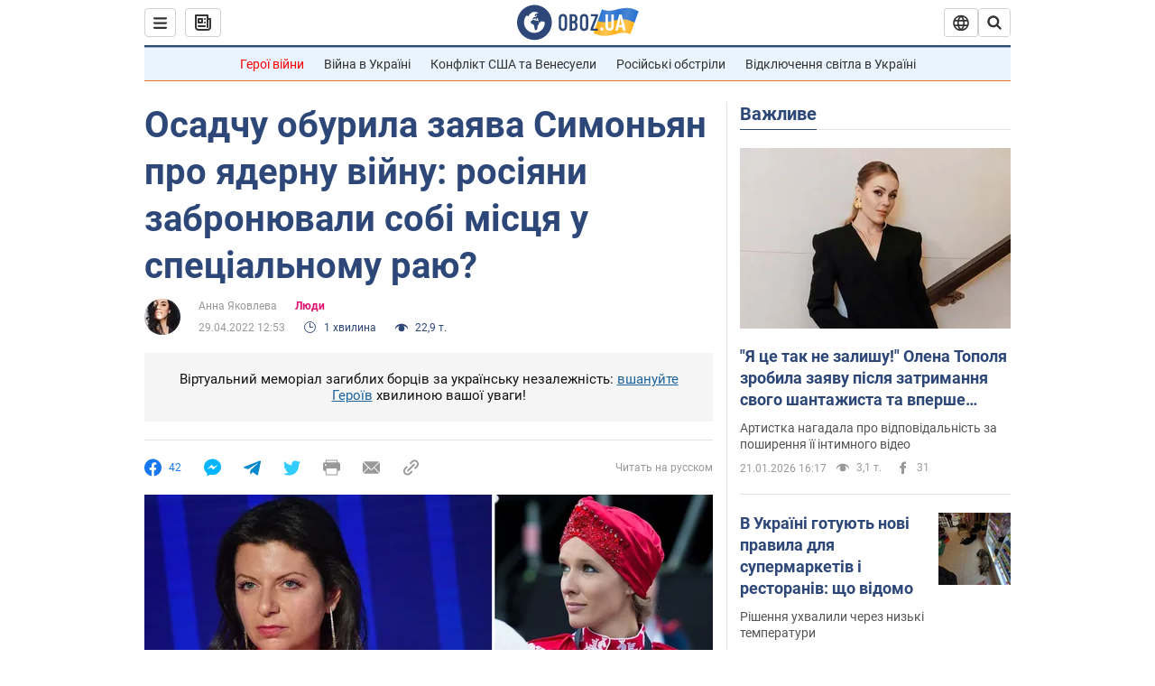

--- FILE ---
content_type: application/x-javascript; charset=utf-8
request_url: https://servicer.idealmedia.io/1418748/1?nocmp=1&sessionId=6970f821-14479&sessionPage=1&sessionNumberWeek=1&sessionNumber=1&scale_metric_1=64.00&scale_metric_2=256.00&scale_metric_3=100.00&cbuster=1769011233523821344989&pvid=69c6d0ea-2682-43f9-b2c8-7e351e6b098f&implVersion=11&lct=1763555100&mp4=1&ap=1&consentStrLen=0&wlid=ec510578-5d37-4073-be8c-11dd7355add5&uniqId=03cfc&niet=4g&nisd=false&evt=%5B%7B%22event%22%3A1%2C%22methods%22%3A%5B1%2C2%5D%7D%2C%7B%22event%22%3A2%2C%22methods%22%3A%5B1%2C2%5D%7D%5D&pv=5&jsv=es6&dpr=1&hashCommit=cbd500eb&apt=2022-04-29T12%3A53%3A00&tfre=3753&w=0&h=1&tl=150&tlp=1&sz=0x1&szp=1&szl=1&cxurl=https%3A%2F%2Fnews.obozrevatel.com%2Fukr%2Fshow%2Fpeople%2Fosadchu-oburila-zayava-simonyan-pro-yadernu-vijnu-rosiyani-zabronyuvali-sobi-mistsya-u-spetsialnomu-rayu.htm&ref=&lu=https%3A%2F%2Fnews.obozrevatel.com%2Fukr%2Fshow%2Fpeople%2Fosadchu-oburila-zayava-simonyan-pro-yadernu-vijnu-rosiyani-zabronyuvali-sobi-mistsya-u-spetsialnomu-rayu.htm
body_size: 907
content:
var _mgq=_mgq||[];
_mgq.push(["IdealmediaLoadGoods1418748_03cfc",[
["champion.com.ua","11963754","1","Сабо назвав майбутню зірку київського Динамо","Екстренер Динамо та збірної України Йожеф Сабо вважає, що нападник \"біло-синіх\" Матвій Пономаренко зможе закріпитися в основному складі команди та має гарне майбутнє","0","","","","mUF9AmLHCETcjVPNjze_zOtagtD1XXPg829J8VItZUVKLdfngGlto9qxGjRgYmxhJP9NESf5a0MfIieRFDqB_Kldt0JdlZKDYLbkLtP-Q-WGnl5hMwx3GIKV8Pl2RBIl",{"i":"https://s-img.idealmedia.io/n/11963754/45x45/423x0x1075x1075/aHR0cDovL2ltZ2hvc3RzLmNvbS90LzY4NzA0MS80OGQ1ODNmOWFmY2EyMGFlOThmM2FmYTM1MDA2ODIyYy5qcGVn.webp?v=1769011233-wZL1SG0gW1mF4PmHgqlHnT3vLAQR521Fk-D9PR2COZg","l":"https://clck.idealmedia.io/pnews/11963754/i/1298901/pp/1/1?h=mUF9AmLHCETcjVPNjze_zOtagtD1XXPg829J8VItZUVKLdfngGlto9qxGjRgYmxhJP9NESf5a0MfIieRFDqB_Kldt0JdlZKDYLbkLtP-Q-WGnl5hMwx3GIKV8Pl2RBIl&utm_campaign=obozrevatel.com&utm_source=obozrevatel.com&utm_medium=referral&rid=514fb380-f6e2-11f0-bc80-d404e6f97680&tt=Direct&att=3&afrd=296&iv=11&ct=1&gdprApplies=0&muid=q0lxY_9Q0M08&st=-300&mp4=1&h2=RGCnD2pppFaSHdacZpvmnoTb7XFiyzmF87A5iRFByjv3Uq9CZQIGhHBl6Galy7GAk9TSCRwSv8cyrs8w0o3L6w**","adc":[],"sdl":0,"dl":"","category":"Спорт","dbbr":0,"bbrt":0,"type":"e","media-type":"static","clicktrackers":[],"cta":"Читати далі","cdt":"","tri":"514fc66b-f6e2-11f0-bc80-d404e6f97680","crid":"11963754"}],],
{"awc":{},"dt":"desktop","ts":"","tt":"Direct","isBot":1,"h2":"RGCnD2pppFaSHdacZpvmnoTb7XFiyzmF87A5iRFByjv3Uq9CZQIGhHBl6Galy7GAk9TSCRwSv8cyrs8w0o3L6w**","ats":0,"rid":"514fb380-f6e2-11f0-bc80-d404e6f97680","pvid":"69c6d0ea-2682-43f9-b2c8-7e351e6b098f","iv":11,"brid":32,"muidn":"q0lxY_9Q0M08","dnt":2,"cv":2,"afrd":296,"consent":true,"adv_src_id":39175}]);
_mgqp();
